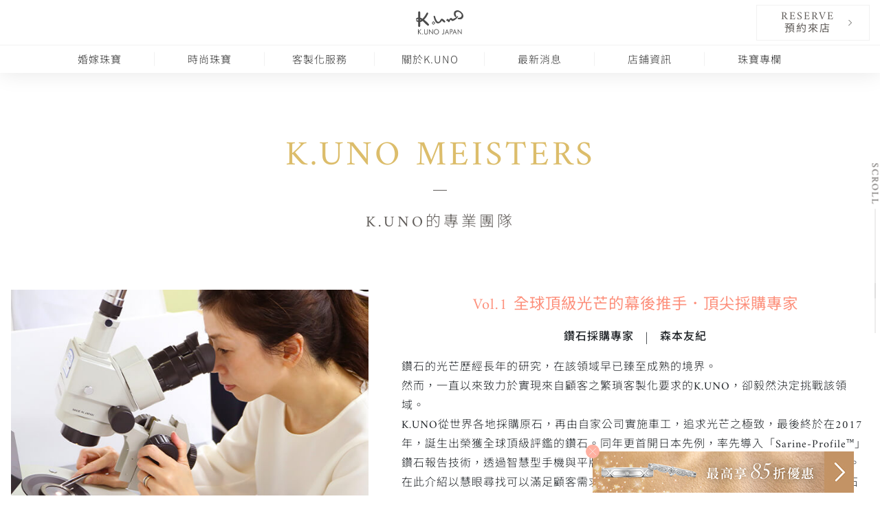

--- FILE ---
content_type: image/svg+xml
request_url: https://www.k-uno.com.tw/_nuxt/img/icon_email.02de9e1.svg
body_size: 612
content:
<svg xmlns="http://www.w3.org/2000/svg" width="25.624" height="19.18" viewBox="0 0 25.624 19.18">
  <defs>
    <style>
      .cls-1 {
        fill: #888;
        fill-rule: evenodd;
      }
    </style>
  </defs>
  <path id="email" class="cls-1" d="M701.667,5655.4H680.333a2.13,2.13,0,0,0-2.133,2.13v14.93a2.139,2.139,0,0,0,2.133,2.14h21.334a2.139,2.139,0,0,0,2.133-2.14v-14.93A2.13,2.13,0,0,0,701.667,5655.4Zm-21.334,1.06h21.334a0.843,0.843,0,0,1,.221.05c-1.847,1.69-7.971,7.29-10.114,9.22a1.074,1.074,0,0,1-1.549,0c-2.142-1.93-8.267-7.53-10.114-9.22A0.85,0.85,0,0,1,680.333,5656.46Zm-1.066,16v-14.93a1,1,0,0,1,.059-0.29c1.414,1.29,5.687,5.2,8.458,7.72-2.762,2.37-7.036,6.42-8.461,7.78A1.031,1.031,0,0,1,679.267,5672.46Zm22.4,1.07H680.333a0.967,0.967,0,0,1-.24-0.05c1.472-1.4,5.774-5.48,8.487-7.8l0.931,0.84a2.121,2.121,0,0,0,2.977,0l0.932-.84c2.713,2.32,7.014,6.4,8.487,7.8A0.976,0.976,0,0,1,701.667,5673.53Zm1.066-1.07a1.031,1.031,0,0,1-.056.28c-1.425-1.36-5.7-5.41-8.461-7.78,2.771-2.52,7.043-6.43,8.458-7.72a1,1,0,0,1,.059.29v14.93Z" transform="translate(-678.188 -5655.41)"/>
</svg>


--- FILE ---
content_type: image/svg+xml
request_url: https://www.k-uno.com.tw/_nuxt/img/icon_ig.a44cdb0.svg
body_size: 597
content:
<svg id="ig" xmlns="http://www.w3.org/2000/svg" width="25.44" height="25.47" viewBox="0 0 25.44 25.47">
  <defs>
    <style>
      .cls-1, .cls-2 {
        fill: none;
        stroke: #888;
        stroke-width: 1.2px;
      }

      .cls-1 {
        fill-rule: evenodd;
      }

      .cls-3 {
        fill: #888;
      }
    </style>
  </defs>
  <path id="形狀_7" data-name="形狀 7" class="cls-1" d="M1226.24,5677.82H1226c-1.9.01-3.66-.04-5.37-0.14a7.153,7.153,0,0,1-4.13-1.57,6.647,6.647,0,0,1-2.24-3.6,16.165,16.165,0,0,1-.36-3.81c-0.01-.88-0.03-1.93-0.03-3s0.02-2.12.03-3a16.165,16.165,0,0,1,.36-3.81,6.684,6.684,0,0,1,2.24-3.6,7.153,7.153,0,0,1,4.13-1.57c1.71-.1,3.47-0.15,5.37-0.14,1.9-.01,3.66.04,5.37,0.14a7.153,7.153,0,0,1,4.13,1.57,6.684,6.684,0,0,1,2.24,3.6,16.165,16.165,0,0,1,.36,3.81c0.01,0.88.03,1.93,0.03,3h0c0,1.07-.02,2.12-0.03,3a16.165,16.165,0,0,1-.36,3.81,6.647,6.647,0,0,1-2.24,3.6,7.153,7.153,0,0,1-4.13,1.57C1229.73,5677.78,1228.05,5677.82,1226.24,5677.82Z" transform="translate(-1213.28 -5652.97)"/>
  <circle id="橢圓_3" data-name="橢圓 3" class="cls-2" cx="12.72" cy="13.03" r="5.5"/>
  <circle id="橢圓_4" data-name="橢圓 4" class="cls-3" cx="19.72" cy="6.03" r="1.5"/>
</svg>


--- FILE ---
content_type: application/javascript; charset=UTF-8
request_url: https://www.k-uno.com.tw/_nuxt/d851b8c.js
body_size: 4990
content:
(window.webpackJsonp=window.webpackJsonp||[]).push([[1],{340:function(t,e,o){"use strict";o(82),o(27);$(window),window.opera?"CSS1Compat"==document.compatMode?$("html"):$("body"):$("html,body"),$(".wrapper"),$(".loading");var r={props:["guideData"],data:function(){return{}},computed:{path:function(){return this.$route.path}},methods:{},mounted:function(){},destroyed:function(){},components:{}},n=(o(363),o(2)),component=Object(n.a)(r,(function(){var t=this,e=t._self._c;return e("div",{staticClass:"relat row mx-auto justify-content-center wrap"},t._l(t.guideData,(function(b){return e("div",{staticClass:"col-12 col-md-5 btn-j relat mx-5 m-md-2 text-center px-0"},[e("a",{staticClass:"text-link",attrs:{href:b.link}},[t._v(t._s(b.name))])])})),0)}),[],!1,null,"ff29e372",null);e.a=component.exports},341:function(t,e,o){"use strict";var r=o(20),n={props:["ifNoAnim"],data:function(){return{}},computed:{},methods:{buildListeners:function(){"true"==this.ifNoAnim?(gsap.set("section.top .main-title",{y:0,alpha:1,ease:Sine.easeOut,visibility:"visible",duration:1,delay:0}),gsap.set("section.top .sub",{y:0,alpha:1,ease:Sine.easeOut,visibility:"visible",duration:1,delay:.2}),gsap.set("section.top .banner",{scale:1,alpha:1,ease:Cubic.easeOut,visibility:"visible",duration:1.5,delay:.2}),gsap.set("section.top .banner-btm-text",{y:0,alpha:1,ease:Cubic.easeOut,visibility:"visible",duration:1,delay:.4})):r.a.$once("showLoading",(function(t){t||setTimeout((function(){gsap.fromTo("section.top .main-title",{y:-30,alpha:0,visibility:"visible"},{y:0,alpha:1,ease:Sine.easeOut,duration:1,delay:0}),gsap.fromTo("section.top .sub",{y:-10,alpha:0,visibility:"visible"},{y:0,alpha:1,ease:Sine.easeOut,duration:1,delay:.2}),gsap.fromTo("section.top .banner",{scale:1.1,alpha:0,visibility:"visible"},{scale:1,alpha:1,ease:Cubic.easeOut,duration:1.5,delay:.2}),gsap.fromTo("section.top .banner-btm-text",{y:30,alpha:0,visibility:"visible"},{y:0,alpha:1,ease:Cubic.easeOut,duration:1,delay:.4})}),.4)}))}},mounted:function(){this.buildListeners()},destroyed:function(){},components:{}},l=o(2),component=Object(l.a)(n,(function(){var t=this,e=t._self._c;return e("div",{staticClass:"container-fluid max-width-1400"},[e("div",{staticClass:"row top-container"},[e("div",{staticClass:"col-12"},[e("h1",{staticClass:"main-title page-title text-center pt-5 pt-md-0 hide"},[t._t("tit"),e("span",{staticClass:"mt-2 pt-3 sub"},[t._t("sub")],2)],2)]),t._t("banner")],2)])}),[],!1,null,"3e4dc49a",null);e.a=component.exports},346:function(t,e,o){var content=o(364);content.__esModule&&(content=content.default),"string"==typeof content&&(content=[[t.i,content,""]]),content.locals&&(t.exports=content.locals);(0,o(109).default)("86637d8e",content,!0,{sourceMap:!1})},363:function(t,e,o){"use strict";o(346)},364:function(t,e,o){var r=o(108)(!1);r.push([t.i,".btn-j[data-v-ff29e372]{cursor:pointer;-webkit-transition:opacity .5s;-moz-transition:opacity .5s;-ms-transition:opacity .5s;-o-transition:opacity .5s}.btn-j a[data-v-ff29e372]{font-size:1rem}.btn-j[data-v-ff29e372]:hover{opacity:.5}.btn-j a[data-v-ff29e372]:hover{opacity:1}",""]),t.exports=r},371:function(t,e,o){"use strict";o(495)},373:function(t,e,o){"use strict";var r={props:["order","titCol","pyRow"],data:function(){return{}},computed:{ifOrderLast:function(){return"orderlast"==this.order?"order-md-last":""},ifPeach:function(){return"black"==this.titCol?"":"txtPeach"},Padding:function(){return"orderlast"==this.order?"pr-md-4 , pr-lg-5":"pl-md-4 , pl-lg-5"},PyRow:function(){return this.pyRow?this.pyRow:"py-md-4"}},methods:{},mounted:function(){},destroyed:function(){},components:{}},n=o(2),component=Object(n.a)(r,(function(){var t=this,e=t._self._c;return e("div",{staticClass:"container-fluid max-width-1400 px-0 px-sm-3 mb-0"},[e("div",{staticClass:"row mx-auto text-center px-0",class:t.PyRow},[e("div",{staticClass:"col-12 row px-md-0 mx-auto py-0 my-5"},[e("div",{staticClass:"col-12 col-md relat px-0 relat z2 d-flex align-items-center anim wait left-in",class:t.ifOrderLast},[t._t("img")],2),e("div",{staticClass:"col-12 col-md-8 col-lg-7 relat z1 text-justify d-flex flex-column anim wait right-in justify-content-center pt-4 pt-md-0 px-0",class:t.Padding},[e("h2",{staticClass:"h4 normal sub my-md-3 text-center",class:t.ifPeach},[t._t("title")],2),t._t("content")],2)])])])}),[],!1,null,"291a5cae",null);e.a=component.exports},433:function(t,e){t.exports="[data-uri]"},495:function(t,e,o){var content=o(757);content.__esModule&&(content=content.default),"string"==typeof content&&(content=[[t.i,content,""]]),content.locals&&(t.exports=content.locals);(0,o(109).default)("08b70ab4",content,!0,{sourceMap:!1})},757:function(t,e,o){var r=o(108),n=o(172),l=o(433),d=r(!1),c=n(l);d.push([t.i,'.pointer{cursor:pointer}.heavy{font-weight:800}.bolder{font-weight:700}.bold{font-weight:500}.normal{font-weight:400}.abs{position:absolute}.relat{position:relative}.fix{position:fixed}.transparent{background-color:transparent;background:none}.custom-input{-webkit-appearance:none;-moz-appearance:none;appearance:none;-webkit-box-shadow:none;box-shadow:none;border-radius:none;border:none;outline:none}.custom-input:focus{outline:none}.test-frame{border:1px solid #cfc}.inv{display:none}.d-inline-block{display:inline-block}.list-decimal{list-style-type:decimal}.list-dot{list-style-type:disc}.fixscaleBlur{-webkit-backface-visibility:hidden;-webkit-transform:translateZ(0);transform:translateZ(0)}.ovxh{overflow-x:hidden}.ovyh{overflow-y:hidden}.ovh{overflow:hidden}.float-right{float:right}.float-left{float:left}.z1{z-index:1}.z2{z-index:2}.sweetrick p{font-size:1rem;line-height:1.5rem}.small,p.small,small{font-size:.9em;line-height:1.35rem}.xsmall{font-size:.8em;line-height:1.2rem}.fontSans{font-family:"Noto Sans Tc","Microsoft JhengHei"}.fontSerif{font-family:"Noto Serif Tc"}.fontAmiri{font-family:"Amiri","Noto Sans Tc"}.fontPlayfair{font-family:"Playfair Display",serif}.max-width-1400{width:100%;max-width:1400px}.max-width-1360{width:100%;max-width:1360px}.max-width-1300{width:100%;max-width:1300px}.max-width-1200{width:100%;max-width:1200px}.max-width-1100{width:100%;max-width:1100px}.max-width-1000{width:100%;max-width:1000px}.max-width-640{width:100%;max-width:640px}.bg-f4f4f4{background:#f4f4f4}.bg-F4F2EF{background:#f4f2ef}.bg-fafafa{background:#fafafa}.black{color:#000}.white{color:#fff}.brown{color:#7a5b29}.red{color:#b70505}.gold{color:#b59755}.pink{color:#fd907c}.bg-white{background-color:#fff}.bg-black{background-color:#000}.bg-lightwhite{background:#fffaf8}.pop{z-index:1000;width:100%;height:100%;left:0;top:0;background:rgba(0,0,0,.25)}body.modal-open{bottom:0;left:0;position:fixed;right:0;top:0}.caret-lgray{position:relative}.caret-lgray:before{content:"";position:absolute;top:6px;left:0;border-top:5px solid #d0c6b4;border-left:5px solid transparent;border-right:5px solid transparent}.caret-lgray:after{content:"";position:absolute;left:1px;top:6px;border-top:4px solid #d0c6b4;border-left:4px solid transparent;border-right:4px solid transparent}.caret-dpurple{position:relative}.caret-dpurple:before{content:"";position:absolute;top:6px;left:0;border-top:5px solid #846427;border-left:5px solid transparent;border-right:5px solid transparent}.caret-dpurple:after{content:"";position:absolute;left:1px;top:6px;border-top:4px solid #846427;border-left:4px solid transparent;border-right:4px solid transparent}.caret-dblue{position:relative}.caret-dblue:before{content:"";position:absolute;top:6px;left:0;border-top:5px solid #b4b7e1;border-left:5px solid transparent;border-right:5px solid transparent}.caret-dblue:after{content:"";position:absolute;left:1px;top:6px;border-top:4px solid #b4b7e1;border-left:4px solid transparent;border-right:4px solid transparent}.caret-gray{position:relative}.caret-gray:before{content:"";position:absolute;top:6px;left:0;border-top:5px solid #e6d2ec;border-left:5px solid transparent;border-right:5px solid transparent}.caret-gray:after{content:"";position:absolute;left:1px;top:6px;border-top:4px solid #e6d2ec;border-left:4px solid transparent;border-right:4px solid transparent}.caret-sky{position:relative}.caret-sky:before{left:0;border-top:5px solid #b1dfe0;border-left:5px solid transparent;border-right:5px solid transparent}.caret-sky:after,.caret-sky:before{content:"";position:absolute;top:6px}.caret-sky:after{left:1px;border-top:4px solid #b1dfe0;border-left:4px solid transparent;border-right:4px solid transparent}.caret-peach{position:relative}.caret-peach:before{content:"";position:absolute;top:6px;left:0;border-top:5px solid #e0b2d3;border-left:5px solid transparent;border-right:5px solid transparent}.caret-peach:after{content:"";position:absolute;left:1px;top:6px;border-top:4px solid #e0b2d3;border-left:4px solid transparent;border-right:4px solid transparent}.caret-pink{position:relative}.caret-pink:before{content:"";position:absolute;top:6px;left:0;border-top:5px solid #e0b1b1;border-left:5px solid transparent;border-right:5px solid transparent}.caret-pink:after{content:"";position:absolute;left:1px;top:6px;border-top:4px solid #e0b1b1;border-left:4px solid transparent;border-right:4px solid transparent}.caret-blue{position:relative}.caret-blue:before{content:"";position:absolute;top:6px;left:0;border-top:5px solid #b3cbdf;border-left:5px solid transparent;border-right:5px solid transparent}.caret-blue:after{content:"";position:absolute;left:1px;top:6px;border-top:4px solid #b3cbdf;border-left:4px solid transparent;border-right:4px solid transparent}.caret-purple{position:relative}.caret-purple:before{content:"";position:absolute;top:6px;left:0;border-top:5px solid #dfd2b2;border-left:5px solid transparent;border-right:5px solid transparent}.caret-purple:after{content:"";position:absolute;left:1px;top:6px;border-top:4px solid #dfd2b2;border-left:4px solid transparent;border-right:4px solid transparent}.caret-black{position:relative}.caret-black:before{content:"";position:absolute;top:6px;left:0;border-top:5px solid #4b4b4b;border-left:5px solid transparent;border-right:5px solid transparent}.caret-black:after{content:"";position:absolute;left:1px;top:6px;border-top:4px solid #4b4b4b;border-left:4px solid transparent;border-right:4px solid transparent}.caret-white{position:relative}.caret-white:before{content:"";position:absolute;top:6px;left:0;border-top:5px solid #fff;border-left:5px solid transparent;border-right:5px solid transparent}.caret-white:after{content:"";position:absolute;left:1px;top:6px;border-top:4px solid #fff;border-left:4px solid transparent;border-right:4px solid transparent}.caret-lg.caret-white{position:relative}.caret-lg.caret-white:before{content:"";position:absolute;top:12px;left:0;border-top:11px solid #fff;border-left:11px solid transparent;border-right:11px solid transparent}.caret-lg.caret-white:after{content:"";position:absolute;left:1px;top:12px;border-top:10px solid #fff;border-left:10px solid transparent;border-right:10px solid transparent}.border-g{border:1px solid #ccc}.fade-enter-active,.fade-leave-active{-webkit-transition:opacity .5s;transition:opacity .5s}.fade-enter,.fade-leave-to{opacity:0}@media (-ms-high-contrast:none){.swiper-button-next,.swiper-button-prev{position:absolute;top:50%;width:27px;height:44px;margin-top:-22px;z-index:10;cursor:pointer;background-size:27px 44px;background-position:50%;background-repeat:no-repeat}.swiper-button-next.swiper-button-disabled,.swiper-button-prev.swiper-button-disabled{opacity:.35;cursor:auto;pointer-events:none}.swiper-button-prev,.swiper-container-rtl .swiper-button-next{background-image:url("data:image/svg+xml;charset=utf-8,%3Csvg xmlns=\'http://www.w3.org/2000/svg\' viewBox=\'0 0 27 44\'%3E%3Cpath d=\'M0 22L22 0l2.1 2.1L4.2 22l19.9 19.9L22 44 0 22z\' fill=\'%23007aff\'/%3E%3C/svg%3E");left:10px;right:auto}.swiper-button-next,.swiper-container-rtl .swiper-button-prev{background-image:url("data:image/svg+xml;charset=utf-8,%3Csvg xmlns=\'http://www.w3.org/2000/svg\' viewBox=\'0 0 27 44\'%3E%3Cpath d=\'M27 22L5 44l-2.1-2.1L22.8 22 2.9 2.1 5 0l22 22z\' fill=\'%23007aff\'/%3E%3C/svg%3E");right:10px;left:auto}.swiper-button-prev.swiper-button-white,.swiper-container-rtl .swiper-button-next.swiper-button-white{background-image:url("data:image/svg+xml;charset=utf-8,%3Csvg xmlns=\'http://www.w3.org/2000/svg\' viewBox=\'0 0 27 44\'%3E%3Cpath d=\'M0 22L22 0l2.1 2.1L4.2 22l19.9 19.9L22 44 0 22z\' fill=\'%23fff\'/%3E%3C/svg%3E")}.swiper-button-next.swiper-button-white,.swiper-container-rtl .swiper-button-prev.swiper-button-white{background-image:url("data:image/svg+xml;charset=utf-8,%3Csvg xmlns=\'http://www.w3.org/2000/svg\' viewBox=\'0 0 27 44\'%3E%3Cpath d=\'M27 22L5 44l-2.1-2.1L22.8 22 2.9 2.1 5 0l22 22z\' fill=\'%23fff\'/%3E%3C/svg%3E")}.swiper-button-prev.swiper-button-black,.swiper-container-rtl .swiper-button-next.swiper-button-black{background-image:url("data:image/svg+xml;charset=utf-8,%3Csvg xmlns=\'http://www.w3.org/2000/svg\' viewBox=\'0 0 27 44\'%3E%3Cpath d=\'M0 22L22 0l2.1 2.1L4.2 22l19.9 19.9L22 44 0 22z\'/%3E%3C/svg%3E")}.swiper-button-next.swiper-button-black,.swiper-container-rtl .swiper-button-prev.swiper-button-black{background-image:url("data:image/svg+xml;charset=utf-8,%3Csvg xmlns=\'http://www.w3.org/2000/svg\' viewBox=\'0 0 27 44\'%3E%3Cpath d=\'M27 22L5 44l-2.1-2.1L22.8 22 2.9 2.1 5 0l22 22z\'/%3E%3C/svg%3E")}.swiper-button-lock{display:none}}.meisters .darkRed{color:#7f2218}.meisters .gold{color:#ddbc6c}.meisters .bg-peach{background:#ffb0a1}.meisters .bg-gold{background:#ddbc6c}.meisters .bg-lightRed{background:snow}.meisters .max-width-1400{width:100%;max-width:1400px}.meisters a.over-none:hover{opacity:1}.meisters .sub{font-size:1.2rem;line-height:1.85rem}@media (min-width:768px){.meisters .sub{font-size:1.25rem}}@media (min-width:992px){.meisters .sub{font-size:1.4rem;line-height:2rem}}.meisters .desc{font-size:14px}@media (min-width:576px){.meisters .desc{font-size:1rem}}.meisters p{font-size:14px;line-height:1.53rem}@media (min-width:768px){.meisters p{font-size:1rem;line-height:1.75rem}}.meisters img{-webkit-backface-visibility:hidden;-webkit-transform:translateZ(0);transform:translateZ(0)}.meisters a{color:#4b4b4b;text-decoration:underline;-webkit-transition:opacity .5s;-moz-transition:opacity .5s;-ms-transition:opacity .5s;-o-transition:opacity .5s}.meisters a:hover{opacity:.5}@media (min-width:992px){.meisters section .top-container{letter-spacing:.3rem}}.meisters section .top-container .line{width:20px;height:1px;background:#4b4b4b}.meisters section .top-container .tit{font-size:2rem}@media (min-width:768px){.meisters section .top-container .tit{font-size:2.2rem}}@media (min-width:992px){.meisters section .top-container .tit{font-size:2.5rem}}@media (min-width:768px){.meisters section .top-container p{line-height:2.2rem}}.meisters a.disney-button-scroll:before{width:8px;height:8px;display:block;position:absolute;top:-3px;right:15px;bottom:0;content:"";margin:auto 0;border-right:2px solid #4b4b4b;border-top:2px solid #4b4b4b;-webkit-transform:rotate(135deg);transform:rotate(135deg)}.meisters a.caret-link{text-decoration:none;border-bottom:1px dashed #ccc}.meisters .text-deco-none a{text-decoration:none}.meisters .pop-nav-button{cursor:pointer;min-height:36.5vw}.meisters .pop-nav-button .ico{bottom:5px;right:5px}@media (min-width:768px){.meisters .pop-nav-button{min-height:auto}}.meisters .btn-close:before{content:"＋";color:#fff;font-size:2.2rem;font-weight:700;width:2.2rem;height:2.2rem;display:block;line-height:2.2rem;text-align:center;position:absolute;top:55%;left:42%;-webkit-transform:translate(-48%,-50%) rotate(45deg);transform:translate(-48%,-50%) rotate(45deg)}.meisters .btn-close.thin:before{font-weight:300}.meisters .pop{background:hsla(0,0%,100%,.75)}.meisters .pop>.wrap{position:relative;padding:15px;max-width:1000px;width:calc(100% - 80px);max-height:90%;background-color:#fff;-webkit-box-shadow:0 0 40px 30px rgba(0,0,0,.1);box-shadow:0 0 40px 30px rgba(0,0,0,.1)}.meisters .pop>.wrap .content{position:relative;overflow-y:auto}.meisters .pop>.wrap .btn-close{width:40px;height:40px;top:20px;right:-30px;background:#ffb0a1;cursor:pointer}.meisters section .nav-fade .line{position:relative;width:1px;height:75%;top:12.5%;background:#e5e5e5}.meisters section .nav-fade a{background:#fff;display:-webkit-box;display:-ms-flexbox;display:flex;-webkit-box-orient:vertical;-webkit-box-direction:normal;-ms-flex-direction:column;flex-direction:column;-webkit-box-pack:center;-ms-flex-pack:center;justify-content:center;-webkit-transition:background .5s;-moz-transition:background .5s;-ms-transition:background .5s;-o-transition:background .5s}.meisters section .nav-fade a .btn-j{padding:.4rem 0}.meisters section .nav-fade a:hover{opacity:1}.meisters section .nav-fade a.active{background:#fbeae2;color:#7f2218}.meisters section .nav-toggle .toggle-item{width:100%;height:0;margin:0 auto;overflow:hidden}.meisters section .nav-toggle .plus{width:10px;height:10px;top:calc(50% - 5px);right:1.5rem}.meisters section .nav-toggle .plus .l{width:100%;height:1px;background:#4b4b4b;top:calc(50% - 1px);left:0}.meisters section .nav-toggle .plus .l-h{-webkit-transform:rotate(90deg);-moz-transform:rotate(90deg);-ms-transform:rotate(90deg);-o-transform:rotate(90deg)}.meisters section .nav-toggle a.btn-fixtop{position:fixed;display:none}.meisters section .nav-toggle .item>a{position:relative}.meisters section .nav-toggle .item>a,.meisters section .nav-toggle a.btn-fixtop{background-color:#fff;-webkit-transition:none;-moz-transition:none;-ms-transition:none;-o-transition:none;border-top:1px solid #e5e5e5;-webkit-box-shadow:0 10px 10px 0 rgba(0,0,0,.1);box-shadow:0 10px 10px 0 rgba(0,0,0,.1);padding-top:1.2rem;padding-bottom:1.2rem;width:100%;z-index:8;display:inline-block}@media (min-width:576px){.meisters section .nav-toggle .item>a,.meisters section .nav-toggle a.btn-fixtop{border-style:none}}.meisters section .nav-toggle .item>a:hover,.meisters section .nav-toggle a.btn-fixtop:hover{opacity:1}.meisters section .nav-toggle .item:last-child .btn-fixtop,.meisters section .nav-toggle .item:last-child>a{border-bottom:1px solid #e5e5e5}@media (min-width:576px){.meisters section .nav-toggle .item:last-child .btn-fixtop,.meisters section .nav-toggle .item:last-child>a{border-style:none}}.meisters .zoom-in{-webkit-transform:scale(1.15);transform:scale(1.15);-webkit-transition:opacity 1s,-webkit-transform 1s;transition:opacity 1s,-webkit-transform 1s;transition:transform 1s,opacity 1s;transition:transform 1s,opacity 1s,-webkit-transform 1s;opacity:0}.meisters .zoom-in.active{-webkit-transform:perspective(1px) scale(1) translateZ(0);transform:perspective(1px) scale(1) translateZ(0);opacity:1}.meisters .txtRed{color:#70272c}.meisters .txtPeach{color:#fd907c}.meisters .bg-gray{background:#f8f7f7}.meisters .bg-pink{background:#feeae6}.meisters .split-line{background:#e5e5e5;height:1px;width:100%}.meisters ul.disc{list-style-type:disc}.meisters .border-image-pink{border-style:solid;border-width:30px;-o-border-image:url('+c+") 40 40 40 40 repeat;border-image:url("+c+') 40 40 40 40 fill repeat}@media (min-width:768px){.meisters .border-image-pink{border-width:40px}}.meisters section a.ico{display:block;width:10%;left:45%;top:40%}.meisters section .rightbottom{right:10px;bottom:10px}.meisters section .nav-guide .btn-j{margin:10px;width:100%;max-width:290px;cursor:pointer;-webkit-transition:opacity .5s;-moz-transition:opacity .5s;-ms-transition:opacity .5s;-o-transition:opacity .5s}.meisters section .nav-guide .btn-j:hover{opacity:.7}.meisters section .nav-guide .btn-j:hover a:before{right:0;opacity:0}.meisters section .nav-guide .btn-j:hover a:after{left:15px;opacity:1}.meisters section .nav-guide .btn-j.btn-inner{width:auto}.meisters section .nav-guide a{color:#fff;display:inline-block;width:100%;padding:20px 0}@media (min-width:768px){.meisters section .nav-guide a{padding:22px 0}}.meisters section .nav-guide a:hover{opacity:1}.meisters section .nav-guide a:before{-webkit-transition:right .3s,opacity .3s;-moz-transition:right .3s,opacity .3s;-ms-transition:right .3s,opacity .3s;-o-transition:right .3s,opacity .3s}.meisters section .nav-guide a:after{-webkit-transition:left .3s,opacity .3s;-moz-transition:left .3s,opacity .3s;-ms-transition:left .3s,opacity .3s;-o-transition:left .3s,opacity .3s}.meisters section .nav-guide a:after,.meisters section .nav-guide a:before{border-bottom:1px solid #fff;border-right:1px solid #fff;content:"";height:8px;width:8px;margin:auto 0;position:absolute;bottom:5px;right:15px;top:0;-webkit-box-sizing:border-box;box-sizing:border-box;-webkit-transform:rotate(-45deg);transform:rotate(-45deg)}.meisters section .nav-guide a:after{right:auto;left:0;opacity:0}.meisters section .nav-guide .btn-light{background:none}.meisters section .nav-guide .btn-light:hover{opacity:1}.meisters section .nav-guide .btn-light a{color:#4b4b4b;padding-left:30px;padding-right:30px}.meisters section .nav-guide .btn-light a:after,.meisters section .nav-guide .btn-light a:before{border-bottom:1px solid #4b4b4b;border-right:1px solid #4b4b4b;content:"";height:8px;width:8px;margin:auto 0;position:absolute;bottom:5px;right:15px;top:0;-webkit-box-sizing:border-box;box-sizing:border-box;-webkit-transform:rotate(-45deg);transform:rotate(-45deg)}.meisters section .nav-guide .btn-light a:after{right:auto;left:0;opacity:0}.meisters section.bottom .nav-guide .btn-j{background:#ffb0a1}',""]),t.exports=d}}]);

--- FILE ---
content_type: application/javascript; charset=UTF-8
request_url: https://www.k-uno.com.tw/_nuxt/76e3bc2.js
body_size: 8288
content:
(window.webpackJsonp=window.webpackJsonp||[]).push([[13],{1180:function(e,t,n){e.exports=n.p+"img/buyer_02.c204acf.jpg"},1181:function(e,t,n){e.exports=n.p+"img/buyer_03.d9a6014.jpg"},1182:function(e,t,n){e.exports=n.p+"img/buyer_04.7072c71.jpg"},1183:function(e,t,n){e.exports=n.p+"img/buyer_05.5e73ae8.jpg"},1936:function(e,t,n){"use strict";n.r(t);n(13),n(10),n(12),n(18),n(19);var r,o,d=n(4),c=n(7),l=(n(44),n(107)),m=n(14),y=n(329),f=n(20),h=n(3),D=n(320),v=n(340),R=n(319),_=n(341),k=n(336),C=n(373);function S(object,e){var t=Object.keys(object);if(Object.getOwnPropertySymbols){var n=Object.getOwnPropertySymbols(object);e&&(n=n.filter((function(e){return Object.getOwnPropertyDescriptor(object,e).enumerable}))),t.push.apply(t,n)}return t}var w="Vol.1鑽石採購專家 | ",E={layout:"about",head:function(){return{title:w,titleTemplate:"%s"+this.siteInfo.meta.title,meta:[{hid:"ogTitle",property:"og:title",content:"".concat(w).concat(this.siteInfo.meta.title)}]}},asyncData:function(e){return Object(c.a)(regeneratorRuntime.mark((function t(){return regeneratorRuntime.wrap((function(t){for(;;)switch(t.prev=t.next){case 0:return e.app,e.error,e.redirect,e.store,e.params,t.abrupt("return",{links:y.a,contentId:0,breadcrumbData:[{name:"首頁",link:"/"},{name:"關於K.UNO",link:"/about"},{name:"K.UNO的專業團隊",link:"/about/meisters"},{name:"Vol.1鑽石採購專家",link:""}],guideDataBottom:[{name:"網路預約來店",link:y.a.reservation}],simpleData:[{},{id:1,visible:!1},{id:2,visible:!1},{id:3,visible:!1},{id:4,visible:!1},{id:5,visible:!1}],popData:{ifshow:!1,id:0}});case 2:case"end":return t.stop()}}),t)})))()},data:function(){return{}},jsonld:function(){return m.a.jsonld},computed:function(e){for(var i=1;i<arguments.length;i++){var source=null!=arguments[i]?arguments[i]:{};i%2?S(Object(source),!0).forEach((function(t){Object(d.a)(e,t,source[t])})):Object.getOwnPropertyDescriptors?Object.defineProperties(e,Object.getOwnPropertyDescriptors(source)):S(Object(source)).forEach((function(t){Object.defineProperty(e,t,Object.getOwnPropertyDescriptor(source,t))}))}return e}({},Object(h.b)(["siteInfo"])),watch:{contentId:function(e){this.simpleData[e].visible=!0,this.updateControls(e)}},methods:{togglePop:function(e){e.id&&(this.popData.id=e.id),this.popData.ifshow=e.visible},collapse:function(e,t,n){var r=arguments.length>3&&void 0!==arguments[3]?arguments[3]:.5;TweenMax.set(e,{height:t}),TweenMax.to(e,r,{delay:0,height:n,ease:Cubic.easeOut})},initControls:function(){},updateControls:function(e){},buildListeners:function(){},scrollToHash:function(e){var t=parseInt($("#app >.wrapper ").css("padding-top")),n=$("#".concat(e)).offset().top-t;gsap.to(r,{scrollTop:n,duration:.5})},scrollTo:function(e){var t=arguments.length>1&&void 0!==arguments[1]?arguments[1]:.5;e+=-parseInt($("#app >.wrapper ").css("padding-top")),gsap.to(r,{scrollTop:e,duration:t})},resize:function(){},initAnimate:function(){l.a.scrollingAnimate(["section.experts","section.mission","section.diamond","section.bottom"])}},mounted:function(){console.log("home mounted"),o=this,$(window),r=window.opera?"CSS1Compat"==document.compatMode?$("html"):$("body"):$("html,body"),$(".wrapper"),$(".loading"),this.contentId=1,l.a.trackPageview(this.$gtm,this.$route),l.a.startLoading("body",(function(){o.initControls(),o.buildListeners(),f.a.$emit("showLoading",!1),setTimeout(o.initAnimate,400)}))},destroyed:function(){},components:{BreadcrumbComponent:D.a,reservationGuide:v.a,RerservationComponent:R.a,secTopTemplate:_.a,secTemplate:C.a,secMidTemplate:k.a}},x=E,P=(n(371),n(2)),component=Object(P.a)(x,(function(){var e=this,t=e._self._c;return t("div",{staticClass:"meisters"},[t("div",{staticClass:"pt-md-5 mb-md-5"}),t("section",{staticClass:"top"},[t("secTopTemplate",{scopedSlots:e._u([{key:"tit",fn:function(){return[e._v("K.UNO MEISTERS")]},proxy:!0},{key:"sub",fn:function(){return[e._v("K.UNO的專業團隊")]},proxy:!0}])})],1),t("section",{staticClass:"pb-3 pb-md-5 experts"},[t("secTemplate",{scopedSlots:e._u([{key:"img",fn:function(){return[t("img",{staticClass:"img-fluid",attrs:{src:n(430)}})]},proxy:!0},{key:"title",fn:function(){return[t("span",[e._v("Vol.1 全球頂級光芒的幕後推手．頂尖採購專家")])]},proxy:!0},{key:"content",fn:function(){return[t("div",{staticClass:"mb-3 text-center"},[t("p",{staticClass:"bold"},[e._v("鑽石採購專家 | 森本友紀")]),t("p",{staticClass:"py-3 text-left"},[t("span",[e._v("鑽石的光芒歷經長年的研究，在該領域早已臻至成熟的境界。")]),t("br"),t("span",[e._v("然而，一直以來致力於實現來自顧客之繁瑣客製化要求的K.UNO，卻毅然決定挑戰該領域。")]),t("br"),t("span",[e._v("K.UNO從世界各地採購原石，再由自家公司實施車工，追求光芒之極致，最後終於在2017年，誕生出榮獲全球頂級評鑑的鑽石。同年更首開日本先例，率先導入「Sarine-Profile™」鑽石報告技術，透過智慧型手機與平版電腦即可以3D確認鑽石光芒鑑定與實際鑽石成像。")]),t("br"),t("span",[e._v("在此介紹以慧眼尋找可以滿足顧客需求的鑽石，同時對於K.UNO獲得世界認同的璀璨鑽石之誕生，有著功不可沒之貢獻的幕後推手 —K.UNO的頂尖採購專家。")])])])]},proxy:!0}])})],1),t("section",{staticClass:"bg-gray pt-5 mission"},[t("secTemplate",{attrs:{order:"orderlast",titCol:"black"},scopedSlots:e._u([{key:"img",fn:function(){return[t("img",{staticClass:"img-fluid",attrs:{src:n(1180)}})]},proxy:!0},{key:"title",fn:function(){return[e._v("繼承創辦人託付的使命"),t("br"),e._v("―打破常識框架的光芒差異―")]},proxy:!0},{key:"content",fn:function(){return[t("div",{staticClass:"mb-3 text-center"},[t("p",{staticClass:"text-justify"},[t("span",[e._v("當時K.UNO的創辦人對於追求無法以「4C」測量的鑽石「光芒」，態度非常堅定且不容妥協。")]),t("br"),t("span",[e._v("所謂的「4C」（成色、淨度、車工、克拉）是鑽石品質的標準，用以鑑定鑽石的顏色、形狀與內含物之特徵等，但在這當中卻沒有一項直接標準來測量肉眼所見的「光芒」。")]),t("br"),t("span",[e._v("K.UNO創辦人根據過去累積的豐富鑽石閱覽經驗，發現即使在同一個等級當中，有些鑽石的光芒卻格外耀眼，於是他著手調查該原因。當時鑽石領域的相關研究雖已臻至成熟的境界，但無論再怎麼調查，卻始終找不到關於光芒差異的明確解答。而我雖然具有「4C」等鑽石相關知識，卻反而受限於這些常識的框架，感受不到肉眼實際看到最直覺的光芒，是創辦人的執著點醒了我這一點，大大地撼動我的既有觀念。於是，我決定繼承創辦人託付的使命，鍥而不捨地追求無法單憑「4C」測量的究極「光芒」。")])])])]},proxy:!0}])}),t("secTemplate",{attrs:{titCol:"black"},scopedSlots:e._u([{key:"img",fn:function(){return[t("img",{staticClass:"img-fluid",attrs:{src:n(1181)}})]},proxy:!0},{key:"title",fn:function(){return[e._v("致力於打造更加璀璨奪目的美麗鑽石")]},proxy:!0},{key:"content",fn:function(){return[t("div",{staticClass:"text-center"},[t("p",{staticClass:"text-justify"},[t("span",[e._v("一般來說，鑽石從挖掘到車工等一連串的製造過程都是在海外進行。")]),t("br"),t("span",[e._v("然而，K.UNO在2005年時基於追求製造之巔的信念，認為「唯有實現符合顧客喜好的鑽石車工，才能稱為真正的客製化。」於是開始著手研究開發車工技術，而我也轉而採購未經切削的鑽石原石。為了確保每一筆採購進貨，能夠盡可能含有更多高品質的原石，我們採取了直接親眼查看篩選的特別手段。我想即使是從事原石買賣的品牌，也不可能在購買前特地親眼查看，但即使再微不足道的小細節，我們都不惜躬身力行，堅持以追求更佳品質貨源的心態來採購每一批原石。")]),t("br"),t("span",[e._v("另一方面，其他團隊在推動鑽石研究的同時，也不斷追求「光芒」的極致，並與數學家共同開發出獨家的光學3D解析技術。透過將「光芒」分解為「Brightness（明亮白光）」、「Fire（七彩光）」與「Scintillation（閃光）」3個部分，成功使外觀的美觀度達到數值化。")])])]),t("div",{staticClass:"mb-3 nav-guide w-100"},[t("div",{staticClass:"wrap mx-n2 d-flex justify-content-end text-deco-none"},[t("div",{staticClass:"btn-j btn-inner btn-light relat text-center"},[t("a",{attrs:{href:"/about/diamond/top"}},[e._v("關於K.UNO的鑽石")])])])])]},proxy:!0}])})],1),t("section",{staticClass:"bg-gray diamond"},[t("secTemplate",{attrs:{order:"orderlast",titCol:"black"},scopedSlots:e._u([{key:"img",fn:function(){return[t("img",{staticClass:"img-fluid",attrs:{src:n(1182)}})]},proxy:!0},{key:"title",fn:function(){return[e._v("獲得「世界最高等級光芒」認證的K.UNO鑽石")]},proxy:!0},{key:"content",fn:function(){return[t("div",{staticClass:"text-center"},[t("p",{staticClass:"text-justify"},[t("span",[e._v("2017年，K.UNO導入在鑽石鑑定系統領域中，幾乎獨攬全世界市場的Sarine Technologies公司所開發的「Sarine Light™」評級標準。")]),t("br"),t("span",[e._v("「Sarine Light™」是以科學方式測量及評鑑鑽石光芒的系統，該系統將光芒分解為「明亮度（白光）」、「火光（鮮豔七彩光芒）」、「閃耀度（轉動鑽石時所綻放出的閃爍光輝）」與「光對稱性（光線分佈的對稱性）」4大元素。針對各個元素進行5個階段的審查後，若4項元素全達到頂級的「Exceptional」等級，綜合評級即賦予9級等級中的最高評級「Ultimate ★★★（Ultimate 3星級）」")])])]),t("div",{staticClass:"nav-guide w-100"},[t("div",{staticClass:"wrap mx-n2 d-flex justify-content-end text-deco-none"},[t("div",{staticClass:"btn-j btn-inner btn-light relat text-center"},[t("a",{attrs:{href:"/about/diamond/sarine"}},[e._v("關於Sarine Light")])])])]),t("div",{staticClass:"mb-3 text-center"},[t("p",{staticClass:"text-justify"},[e._v("K.UNO一直以來致力追求的「光芒」獲得世界級的認證，這樣的結果為我帶來無比的自信。而在這一瞬間，也讓我肯定自己至今努力的目標是正確的。")])])]},proxy:!0}])}),t("secTemplate",{attrs:{titCol:"black"},scopedSlots:e._u([{key:"img",fn:function(){return[t("img",{staticClass:"img-fluid",attrs:{src:n(1183)}})]},proxy:!0},{key:"content",fn:function(){return[t("div",{staticClass:"mb-3 text-center"},[t("p",{staticClass:"text-justify"},[t("span",[e._v("每間門市都有稱為「鑽石燈（DiamondLite）」的照明工具，光線與鑑定機構所使用的光源相同。由於該款照明工具能夠重現太陽光，可方便顧客除了在珠寶店特有的強烈照明下以外，也能確認日常佩戴時的自然光芒。")]),t("br"),t("span",[e._v("每顆鑽石都是獨一無二的，有著各異其趣的特色。")]),t("br"),t("span",[e._v("歡迎親自來店鑑賞各種風格獨具的璀璨光芒。")])])])]},proxy:!0}])})],1),t("section",{staticClass:"bottom bg-gray py-3 pb-md-5"},[e._m(0),t("div",{staticClass:"container-fluid max-width-1000 px-4 pb-5 anim wait fade-in"},[t("div",{staticClass:"row"},[t("div",{staticClass:"col-9 col-md-12 nav-guide text-deco-none mx-auto"},[t("reservationGuide",{attrs:{guideData:e.guideDataBottom}})],1)])])]),t("div",{staticClass:"my-5 w-100"}),t("RerservationComponent"),t("BreadcrumbComponent",{attrs:{breadcrumbData:e.breadcrumbData}})],1)}),[function(){var e=this,t=e._self._c;return t("div",{staticClass:"container-fluid max-width-1400 px-0 px-sm-3 mb-0 anim fade-in wait"},[t("div",{staticClass:"row mx-auto text-center pb-5"},[t("div",{staticClass:"col-12 text-justify px-md-0"},[t("p",[e._v("「看過許許多多的珠寶品牌，即使是相同等級，但K.UNO的鑽石永遠最為耀眼。」每當聽到顧客如此稱讚時，心頭總會湧上無限暖意，因為這正代表我們所堅持的信念成功傳達給顧客。")]),t("p",[e._v("此外，為了滿足顧客的需求，不論顧客想要尋找的是心型或枕型車工等花式車工，還是粉紅色或黃色等彩鑽，我們也能透過遍及全球的貨源網絡，代客尋找採購想要的鑽石，而這正是客製化珠寶品牌才能實現的機制。身為持續追求極致光芒且獲世界肯定的K.UNO一員，今後我也將繼續秉持著自豪感，竭盡所能地回應顧客的需求。")])])])])}],!1,null,null,null);t.default=component.exports},318:function(e,t,n){e.exports=n.p+"img/reservation_kv.292a290.jpg"},319:function(e,t,n){"use strict";n(13),n(10),n(12),n(18),n(19);var r=n(4),o=n(107),d=n(3);function c(object,e){var t=Object.keys(object);if(Object.getOwnPropertySymbols){var n=Object.getOwnPropertySymbols(object);e&&(n=n.filter((function(e){return Object.getOwnPropertyDescriptor(object,e).enumerable}))),t.push.apply(t,n)}return t}$(window),window.opera?"CSS1Compat"==document.compatMode?$("html"):$("body"):$("html,body"),$(".wrapper"),$(".loading");var l={data:function(){return{}},computed:function(e){for(var i=1;i<arguments.length;i++){var source=null!=arguments[i]?arguments[i]:{};i%2?c(Object(source),!0).forEach((function(t){Object(r.a)(e,t,source[t])})):Object.getOwnPropertyDescriptors?Object.defineProperties(e,Object.getOwnPropertyDescriptors(source)):c(Object(source)).forEach((function(t){Object.defineProperty(e,t,Object.getOwnPropertyDescriptor(source,t))}))}return e}({},Object(d.b)(["siteInfo"])),methods:{stripHtmlTag:function(e){return o.a.stripHtmlTag(e)}},mounted:function(){},destroyed:function(){},components:{}},m=l,y=n(2),component=Object(y.a)(m,(function(){var e=this,t=e._self._c;return e.siteInfo.reservation?t("section",{staticClass:"reservation"},[t("div",{staticClass:"container-fluid px-0"},[e._m(0),t("div",{staticClass:"row position-relative mb-md-5"},[t("div",{staticClass:"col-12 col-md-6 col-lg-7 px-0"},[t("div",{staticClass:"inner"},[t("div",{staticClass:"sub-title text-center mb-4 text-lg-left"},[e._v(e._s(e.siteInfo.reservation.title))]),t("div",{staticClass:"context mb-4",domProps:{innerHTML:e._s(e.siteInfo.reservation.context)}}),e._m(1),t("div",{staticClass:"notice",domProps:{innerHTML:e._s(e.stripHtmlTag(e.siteInfo.reservation.attention))}})])]),t("div",{staticClass:"col-12 col-md-6 px-0 kv align-items-stretch",style:"background:url("+n(318)+") 0 0 / cover no-repeat"},[t("img",{staticClass:"w-100 d-md-none",attrs:{src:n(318),alt:"",title:""}})])])])]):e._e()}),[function(){var e=this._self._c;return e("div",{staticClass:"row"},[e("div",{staticClass:"col-12 text-center mb-4 mb-lg-5"},[e("div",{staticClass:"main-title"},[this._v("RESERVATION")])])])},function(){var e=this._self._c;return e("p",{staticClass:"text-center mb-4 text-lg-left"},[e("a",{staticClass:"ku-btn pink d-block",attrs:{href:"/reservation",rel:"canonical"}},[this._v("預約來店")])])}],!1,null,null,null);t.a=component.exports},320:function(e,t,n){"use strict";n(82),n(27);var r=n(14);$(window),window.opera?"CSS1Compat"==document.compatMode?$("html"):$("body"):$("html,body"),$(".wrapper"),$(".loading");var o={props:["breadcrumbData"],data:function(){return{}},jsonld:function(){var e=this,t={"@context":"https://schema.org","@type":"BreadcrumbList",itemListElement:[]};return this.breadcrumbData.forEach((function(n,o){var link="".concat(r.a.rootPath).concat(o==e.breadcrumbData.length-1?e.$route.path:n.link);t.itemListElement.push({"@type":"ListItem",position:o+1,name:n.name,item:link})})),t},computed:{path:function(){return this.$route.path}},methods:{},mounted:function(){},destroyed:function(){},components:{}},d=n(2),component=Object(d.a)(o,(function(){var e=this,t=e._self._c;return t("div",{staticClass:"ku-breadcrumb"},[t("div",{staticClass:"container-fluid d-none d-md-block px-0"},[t("div",{staticClass:"row"},[t("div",{staticClass:"col-12 px-0"},[t("div",{staticClass:"inner"},[t("ul",{staticClass:"py-5"},e._l(e.breadcrumbData,(function(b){return t("li",[""!=b.link?t("a",{staticClass:"text-link",attrs:{href:b.link,rel:"canonical"}},[e._v(e._s(b.name))]):e._e(),""==b.link?t("span",[e._v(e._s(b.name))]):e._e()])})),0)])])])])])}),[],!1,null,null,null);t.a=component.exports},329:function(e,t,n){"use strict";t.a={reservation:"/reservation",shop:"/shop",diy:"/diy",ordermade:"/ordermade/arrangeorder",fullordermade:"/ordermade/fullorder",afterservice:"/repair",engraving:"/ordermade/engraving",product:{engage:"/product/kuno/bridal/engagement",marriage:"/product/kuno/bridal/marriage",vowsring:"/product/kuno/bridal/marriage/RS-654",ordermade:"#",fullordermade:"/ordermade/fullorder",kuno:{novello:"/product/kuno/bridal/engagement/RAS-751",albero:"/product/kuno/bridal/marriage/RS-644-RS-646",bridal:"/product/kuno/bridal-top",engage:{arietta:"/product/kuno/bridal/engagement/RES-190",arietta2:"/product/kuno/bridal/engagement/OP-RES-1151",piantina:"/product/kuno/bridal/engagement/RES-189",caterina:"/product/kuno/bridal/engagement/RES-196",mobius:"/product/kuno/bridal/engagement/RES-167",baciamano:"/product/kuno/bridal/engagement/RES-171",corolla:"/product/kuno/bridal/engagement/RSS-658",fiorire:"/product/kuno/bridal/engagement/RES-197",pace:"/product/kuno/bridal/engagement/RES-198",blossom01:"/product/kuno/bridal/engagement/RES-198",blossom02:"/product/kuno/bridal/engagement/RES-197",blossom03:"/product/kuno/bridal/engagement/RES-197",blossom04:"/product/kuno/bridal/engagement/RES-197"},marriage:{arietta:"/product/kuno/bridal/marriage/RE-166-RE-167M",arietta2:"",piantina:"/product/kuno/bridal/marriage/RS-642-RS-643M",risata:"/product/kuno/bridal/marriage/RE-174-RE-175M",risatawave:"/product/kuno/bridal/marriage/RE-180-RE-180_RE-175M",pace:"/product/kuno/bridal/marriage/RE-176-RE-177M",veraforza:"/product/kuno/bridal/marriage/RE-178-RE-179M",pienezza:"/product/kuno/bridal/marriage/RS-616-RS-617M",corolla:"/product/kuno/bridal/marriage/RS-626-RS-627M",hugyou:"/product/kuno/bridal/marriage/RE-181-RE-182M",blossom01:"/product/kuno/bridal/marriage/RE-181-RE-182M",blossom02:"/product/kuno/bridal/marriage/RE-180-RE-180_RE-175M",blossom03:"/product/kuno/bridal/marriage/OP-RE-1102-OP-RE-1103M",blossom04:"/product/kuno/bridal/marriage/RE-176-RE-177M"}},disney:{index:"/product/disney/bridal-top",aboutOrdermade:"/ordermade/disney",ordermade:"/product/disney/ordermade",fashion:"/product/disney/fashion",baby:"/product/disney/fashion/babygifts",sweetrick:"/product/disney/sweetrick",design:"/product/disney/bridal-top",stories:"/ordermade/story/disney",bridal:{engage:"/product/disney/bridal/engagement",marriage:"/product/disney/bridal/marriage"},aladdin:{index:"/product/disney/aladdin",starry_night:"/product/disney/fashion/ring/RDE-120",magic_lamp:"/product/disney/fashion/necklace/NDE-109",magic_carpet_ring:"/product/disney/fashion/ring/RDAN-508",magic_carpet_earring:"/product/disney/fashion/pierce/SEDAN-502",royal_tiara:"/product/disney/fashion/ring/RDE-119",little_flower:"/product/disney/fashion/ring/RDE-118",will:"/product/disney/fashion/necklace/NDE-106",bangle:"#",ring:"/product/disney/fashion/ring/RDCS-254",engage_jasmine:"/product/disney/bridal/engagement/RDES-109",marriage_jasmine:"/product/disney/bridal/marriage/RDE-116-RDE-116M",engage_lamp:"/product/disney/bridal/engagement/RDCS-252",marriage_lamp:"/product/disney/bridal/marriage/RDC-206-RDC-207M",bridaltop:"/product/disney/bridal-top",disneyjewelry:"/product/disney/fashion",pouch:"/product/disney/fashion/other/JCD-011",trustme_jasmine1:"/product/disney/bridal/engagement/RDANS-563",trustme_jasmine2:"/product/disney/bridal/marriage/RDAN-509-RDAN-510M",design_watch:"/product/disney/fashion/watch"},alice:{curious_world:"/product/disney/fashion/necklace/NDP-355",bottle:"/product/disney/fashion/necklace/NDP-356",cat:"/product/disney/fashion/necklace/NDP-357",roses:"/product/disney/fashion/necklace/NDP-358",biscuit:"/product/disney/fashion/ring/RDP-314",cup_saucer:"/product/disney/fashion/other/CLD-002",cup_mickey_minnie:"/product/disney/fashion/other/CLD-001"},babygifts:{baby_dreamer:"/product/disney/fashion/babygifts/B-RDP-324",family_circle:"/product/disney/fashion/babygifts/NDS-618",belle:"#",rapunzel:"#",jasmine:"#",babyrings:"/product/disney/fashion/babygifts/B-RDP-300",winnie_rings:"/product/disney/fashion/babygifts/PDP-301",happiness_rings:"/product/disney/fashion/babygifts/PDP-300",winnie_spoon1:"/product/disney/fashion/babygifts/SDP-310",winnie_spoon2:"/product/disney/fashion/babygifts/SDP-308",winnie_spoon3:"/product/disney/fashion/babygifts/SDP-311",mickie_spoon:"/product/disney/fashion/babygifts/SDP-302"},mickie:{bridal:"#",pillow:"/product/disney/fashion/other/CD-003",handkerchief:"/product/disney/fashion/other/CD-004",lovers:"/product/disney/fashion/ring/RDPS-303",smiling:"/product/disney/fashion/necklace/NDP-302",earrings_arabesque:"/product/disney/fashion/pierce/EDP-300",bell:"/product/disney/fashion/necklace/NDP-331",babyrings:"/product/disney/fashion/babygifts/B-RDP-300",jwcase:"/product/disney/fashion/other/JCD-001",cupsaucer:"/product/disney/fashion/other/CLD-001",spoon:"/product/disney/fashion/babygifts/SDP-302",engage:{bewithme:"/product/disney/bridal/engagement/RDPS-312",arabesque:"/product/disney/bridal/engagement/RDANS-551",handsring:"/product/disney/bridal/engagement/RDPS-300"},marriage:{bewithme:"/product/disney/bridal/marriage/RDE-123-RDE-124M",arabesque:"/product/disney/bridal/marriage/RDAN-500-RDAN-501M",handsring:"/product/disney/bridal/marriage/RDP-300_DMR"}},jasmine:{rings_earrings:"#"},princess:{engage:{cinderella:"/product/disney/bridal/engagement/RDES-107",arielStories:"/product/disney/bridal/engagement/RDES-108",ariel:"/product/disney/bridal/engagement/RDCS-251",ariel_new:"/product/disney/bridal/engagement/RDES-111",rapunzel:"/product/disney/bridal/engagement/RDES-110",jasmine:"/product/disney/bridal/engagement/RDES-109",bandy_rose:"/product/disney/bridal/engagement/RDSS-650",bandy_rose_gold:"/product/disney/bridal/engagement/RDSS-650",bandy_ballroom:"/product/disney/bridal/engagement/RDANS-560",cinderella_maigc:"/product/disney/bridal/engagement/RDES-100",cinderella_pumpkin:"/product/disney/bridal/engagement/RDES-100",snowwhite:"/product/disney/bridal/engagement/RDPS-305",aurora:"/product/disney/bridal/engagement/RDES-101",lamp:"/product/disney/bridal/engagement/RDCS-252"},marriage:{cinderella:"/product/disney/bridal/marriage/RDE-114-RDE-114M",ariel:"/product/disney/bridal/marriage/RDC-204-RDC-205M",ariel_new:"/product/disney/bridal/marriage/RDE-127-RDE-128M",arielStories:"/product/disney/bridal/marriage/RDE-115-RDE-115M",rapunzel:"/product/disney/bridal/marriage/RDE-117-RDE-117M",jasmine:"/product/disney/bridal/marriage/RDE-116-RDE-116M",bandy_rose:"/product/disney/bridal/marriage/RDS-612-RDS-613M",bandy_rose_gold:"/product/disney/bridal/marriage/RDS-600",bandy_ballroom:"/product/disney/bridal/marriage/RDE-109-RDE-111M",bandy_love_grows:"/product/disney/bridal/marriage/RDE-125-RDE-126M",cinderella_maigc:"/product/disney/bridal/marriage/RDE-121-RDE-122M",cinderella_pumpkin:"/product/disney/bridal/marriage/RDE-100-RDE-101M",snowwhite:"/product/disney/bridal/marriage/RDP-302-RDP-303M",aurora:"/product/disney/bridal/marriage/RDE-102-RDE-103M",lamp:"/product/disney/bridal/marriage/RDC-206-RDC-207M"},necklace:{jasmine:"/product/disney/fashion/necklace/NDE-112",belle:"/product/disney/fashion/necklace/NDE-113",rapunzel:"/product/disney/fashion/necklace/NDE-114"},cinderella_jwcase:"/product/disney/fashion/other/CD-005"},toystory:{marriage_lovelyknot:"/product/disney/bridal/marriage/RDP-308-RDP-309M",engage_lovelyknot:"/product/disney/bridal/engagement/RDPS-309",sheriff:"/product/disney/fashion/necklace/NDP-349",space_hero:"/product/disney/fashion/necklace/NDP-350",sweetlady:"/product/disney/fashion/necklace/NDP-351",cosmics_aliens:"/product/disney/fashion/ring/RDP-310",cosmics_aliens_necklace:"/product/disney/fashion/necklace/NDP-342",lotso_necklace:"/product/disney/fashion/necklace/NDP-344"},pooh:{tray:"/product/disney/fashion/other/CD-002",cupsaucer:"/product/disney/fashion/other/CLD-003",necklace:{timeforhoney:"/product/disney/fashion/necklace/NDS-616",memory:"/product/disney/fashion/necklace/NDAN-509",dearfriends:"/product/disney/fashion/necklace/NDP-337"},earrings:{timeforhoney:"/product/disney/fashion/pierce/SEDS-603"},rings:{baby:"/product/disney/fashion/babygifts",acre_wood:"/product/disney/fashion/other/PDP-302"},engage:{forest:"/product/disney/bridal/engagement/RDPS-308",honey:"/product/disney/bridal/engagement/RDPS-307"},marriage:{forest:"/product/disney/bridal/marriage/RDA-706-RDA-706M",honey:"/product/disney/bridal/marriage/RDP-304-RDP-305M"}}}}}},336:function(e,t,n){"use strict";var r={data:function(){return{}},computed:{},methods:{},mounted:function(){},destroyed:function(){},components:{}},o=n(2),component=Object(o.a)(r,(function(){var e=this,t=e._self._c;return t("div",{staticClass:"col-12 col-md-11 row px-0 mx-auto py-md-4"},[t("div",{staticClass:"col-12 col-md px-md-4 anim fade-in wait"},[e._t("img1"),t("p",{staticClass:"my-3 mb-4 text-justify"},[t("small",[e._t("text1")],2)])],2),t("div",{staticClass:"col-12 col-md px-md-4 anim fade-in wait"},[e._t("img2"),t("p",{staticClass:"my-3 mb-4 text-justify"},[t("small",[e._t("text2")],2)])],2)])}),[],!1,null,"ceadf8c2",null);t.a=component.exports},430:function(e,t,n){e.exports=n.p+"img/buyer_thumb.859cc15.jpg"}}]);

--- FILE ---
content_type: application/javascript; charset=UTF-8
request_url: https://www.k-uno.com.tw/_nuxt/bfa0220.js
body_size: 2005
content:
!function(e){function r(data){for(var r,n,o=data[0],d=data[1],l=data[2],i=0,h=[];i<o.length;i++)n=o[i],Object.prototype.hasOwnProperty.call(c,n)&&c[n]&&h.push(c[n][0]),c[n]=0;for(r in d)Object.prototype.hasOwnProperty.call(d,r)&&(e[r]=d[r]);for(v&&v(data);h.length;)h.shift()();return f.push.apply(f,l||[]),t()}function t(){for(var e,i=0;i<f.length;i++){for(var r=f[i],t=!0,n=1;n<r.length;n++){var d=r[n];0!==c[d]&&(t=!1)}t&&(f.splice(i--,1),e=o(o.s=r[0]))}return e}var n={},c={107:0},f=[];function o(r){if(n[r])return n[r].exports;var t=n[r]={i:r,l:!1,exports:{}};return e[r].call(t.exports,t,t.exports,o),t.l=!0,t.exports}o.e=function(e){var r=[],t=c[e];if(0!==t)if(t)r.push(t[2]);else{var n=new Promise((function(r,n){t=c[e]=[r,n]}));r.push(t[2]=n);var f,script=document.createElement("script");script.charset="utf-8",script.timeout=120,o.nc&&script.setAttribute("nonce",o.nc),script.src=function(e){return o.p+""+{0:"cb1a770",1:"d851b8c",2:"b9eff2f",3:"73fbfee",4:"64b0f2c",5:"d8b3197",6:"fe37794",9:"8eebbb0",10:"2c9dfcb",11:"1ee54fb",12:"ab9f122",13:"76e3bc2",14:"f26267c",15:"3155f6c",16:"45b6f8a",17:"8a676e7",18:"c45de1e",19:"fb7be39",20:"1f7798f",21:"1376681",22:"d6ecfeb",23:"76093d8",24:"f0e83bd",25:"36b8191",26:"3df769b",27:"148003b",28:"633a37b",29:"09277f9",30:"b966b21",31:"98ee631",32:"c50e345",33:"8e284a3",34:"7ceb1ea",35:"60d097b",36:"488ac9e",37:"d2ac8f4",38:"3811dc7",39:"48a67d6",40:"59e1462",41:"872c0ac",42:"975d599",43:"11b4fc6",44:"62a1d86",45:"80aaa3c",46:"90b7d2c",47:"eaeb862",48:"015a22b",49:"18418f5",50:"e34642e",51:"06a7cf4",52:"0d80817",53:"e05d902",54:"6599a0b",55:"8df3801",56:"f13ca9f",57:"e5248eb",58:"a158941",59:"e2cb79a",60:"2b16ee2",61:"fa4581c",62:"d74716d",63:"4fcaf52",64:"be7f245",65:"8d9ef63",66:"5315eba",67:"0d359bd",68:"1148c77",69:"2e0cc7a",70:"b671446",71:"6f8b89e",72:"23d7994",73:"9b1f73e",74:"5b1ee10",75:"2f6fab2",76:"59cf800",77:"5938053",78:"e143a0d",79:"d6591c5",80:"90c1060",81:"f397811",82:"8eef25b",83:"5d4c219",84:"092a1b3",85:"ccb1383",86:"82e3ce7",87:"aaa92f3",88:"b0525ab",89:"e23be7b",90:"36c464f",91:"abba6e2",92:"ab462fb",93:"25325a2",94:"cd70c53",95:"cd185d5",96:"5a8de02",97:"9bca1c8",98:"3eea488",99:"8e34067",100:"13c52c6",101:"2411afd",102:"055c703",103:"820341e",104:"0736ec8",105:"756e850",106:"4deae3f",109:"79f461c"}[e]+".js"}(e);var d=new Error;f=function(r){script.onerror=script.onload=null,clearTimeout(l);var t=c[e];if(0!==t){if(t){var n=r&&("load"===r.type?"missing":r.type),f=r&&r.target&&r.target.src;d.message="Loading chunk "+e+" failed.\n("+n+": "+f+")",d.name="ChunkLoadError",d.type=n,d.request=f,t[1](d)}c[e]=void 0}};var l=setTimeout((function(){f({type:"timeout",target:script})}),12e4);script.onerror=script.onload=f,document.head.appendChild(script)}return Promise.all(r)},o.m=e,o.c=n,o.d=function(e,r,t){o.o(e,r)||Object.defineProperty(e,r,{enumerable:!0,get:t})},o.r=function(e){"undefined"!=typeof Symbol&&Symbol.toStringTag&&Object.defineProperty(e,Symbol.toStringTag,{value:"Module"}),Object.defineProperty(e,"__esModule",{value:!0})},o.t=function(e,r){if(1&r&&(e=o(e)),8&r)return e;if(4&r&&"object"==typeof e&&e&&e.__esModule)return e;var t=Object.create(null);if(o.r(t),Object.defineProperty(t,"default",{enumerable:!0,value:e}),2&r&&"string"!=typeof e)for(var n in e)o.d(t,n,function(r){return e[r]}.bind(null,n));return t},o.n=function(e){var r=e&&e.__esModule?function(){return e.default}:function(){return e};return o.d(r,"a",r),r},o.o=function(object,e){return Object.prototype.hasOwnProperty.call(object,e)},o.p="/_nuxt/",o.oe=function(e){throw console.error(e),e};var d=window.webpackJsonp=window.webpackJsonp||[],l=d.push.bind(d);d.push=r,d=d.slice();for(var i=0;i<d.length;i++)r(d[i]);var v=l;t()}([]);